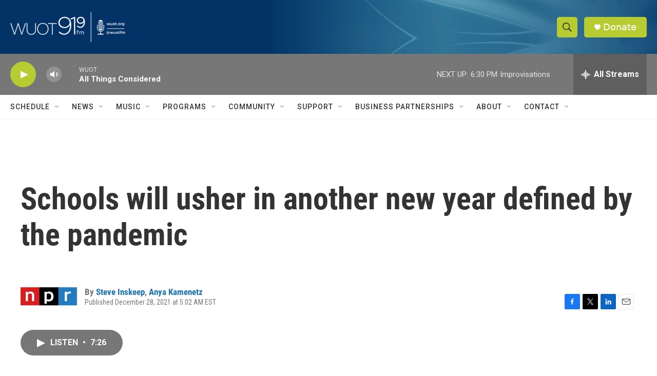

--- FILE ---
content_type: text/html; charset=utf-8
request_url: https://www.google.com/recaptcha/api2/aframe
body_size: 267
content:
<!DOCTYPE HTML><html><head><meta http-equiv="content-type" content="text/html; charset=UTF-8"></head><body><script nonce="rbGE6WQO5NDkn6lapcQgZQ">/** Anti-fraud and anti-abuse applications only. See google.com/recaptcha */ try{var clients={'sodar':'https://pagead2.googlesyndication.com/pagead/sodar?'};window.addEventListener("message",function(a){try{if(a.source===window.parent){var b=JSON.parse(a.data);var c=clients[b['id']];if(c){var d=document.createElement('img');d.src=c+b['params']+'&rc='+(localStorage.getItem("rc::a")?sessionStorage.getItem("rc::b"):"");window.document.body.appendChild(d);sessionStorage.setItem("rc::e",parseInt(sessionStorage.getItem("rc::e")||0)+1);localStorage.setItem("rc::h",'1768860445247');}}}catch(b){}});window.parent.postMessage("_grecaptcha_ready", "*");}catch(b){}</script></body></html>